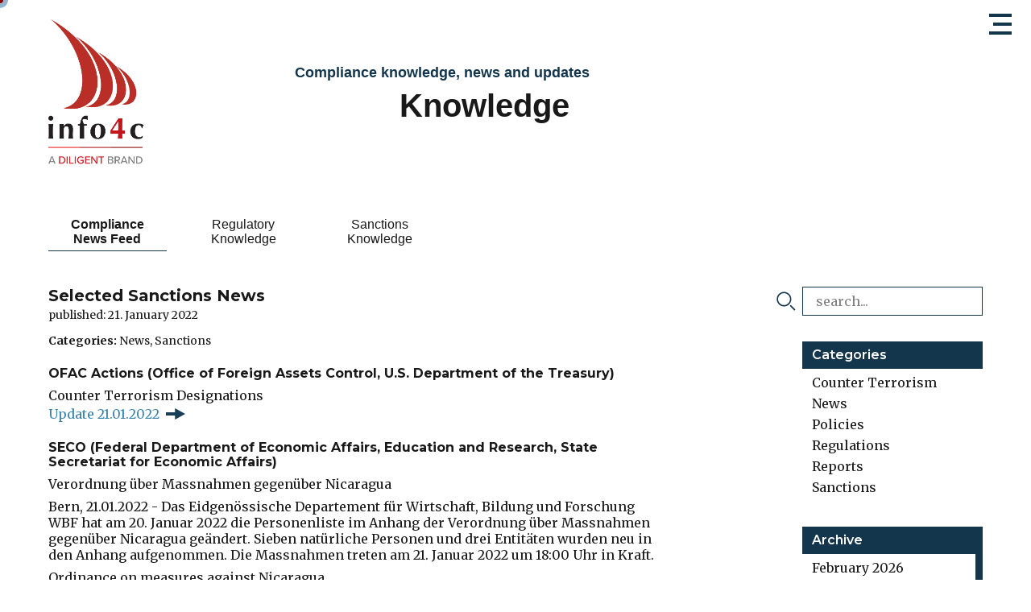

--- FILE ---
content_type: text/html; charset=UTF-8
request_url: https://www.info4c.net/knowledge/news/2022/01/21/selected-sanctions-news/
body_size: 57660
content:

<!doctype html>
<html lang="en">
<head>
    <meta charset="UTF-8">
    <meta http-equiv="x-ua-compatible" content="ie=edge">
    <meta name="viewport" content="width=device-width, initial-scale=1.0">

    <title>Selected Sanctions News | info4c</title>

    <link rel="apple-touch-icon" sizes="180x180"
          href="/assets/favicon/apple-touch-icon.png">
    <link rel="icon" type="image/png" sizes="32x32"
          href="/assets/favicon/favicon-32x32.png">
    <link rel="icon" type="image/png" sizes="16x16"
          href="/assets/favicon/favicon-16x16.png">
    <link rel="manifest" href="/assets/favicon/site.webmanifest">
    <link rel="mask-icon" href="/assets/favicon/safari-pinned-tab.svg"
          color="#5bbad5">
    <meta name="msapplication-TileColor" content="#da532c">
    <meta name="theme-color" content="#ffffff">

    <link href="https://fonts.googleapis.com/css?family=Lato:300|Merriweather:300,400,700|Montserrat:300,400,500,600,700"
          rel="stylesheet">

            <link rel="stylesheet" href="/dist/css/site.ed60ced4e3d2cbd1de7b.css">
        <title>info4c | Selected Sanctions News</title><meta name="keywords" content="info4c, PEP, Politically exposed persons, PEP Desk, Sanction Lists, Watchlists, Blacklists, Extensive Analysis Reports, Reports, Money laundering, Money laundering, terrorism financing, compliance, risk management, Public official, foreign public official, foreign political figure, Know Your Customer (KYC), Anti Money Laundering (AML), prevention of fraud, corruption, FCPA, Bribery Act, Sanctions, sanction list check">
<meta name="description" content="info4c the compliance specialized information provider for financial institutions worldwide.">
<meta name="referrer" content="no-referrer-when-downgrade">
<meta name="robots" content="all">
<meta content="en_EN" property="og:locale">
<meta content="info4c" property="og:site_name">
<meta content="website" property="og:type">
<meta content="https://www.info4c.net/knowledge/news/2022/01/21/selected-sanctions-news/" property="og:url">
<meta content="Selected Sanctions News" property="og:title">
<meta content="info4c the compliance specialized information provider for financial institutions worldwide." property="og:description">
<meta content="https://www.info4c.net/uploads/images/seo/_1200x630_crop_center-center_82_none/-.jpeg?mtime=1559933150" property="og:image">
<meta content="1200" property="og:image:width">
<meta content="630" property="og:image:height">
<meta content="navigate to safe compliance shores" property="og:image:alt">
<meta content="https://www.linkedin.com/company/info4c" property="og:see_also">
<link href="https://www.info4c.net/knowledge/news/2022/01/21/selected-sanctions-news/" rel="canonical">
<link href="https://www.info4c.net/" rel="home"></head>





<body class="flex flex-col desktop en">
    

<div
id="burger" class="mouse-hover"><div
id="dash-1"></div><div
id="dash-2"></div><div
id="dash-3"></div></div><nav
id="main-nav"><div
class="nav-overlay"></div><div
class="navigation flex flex-col pb-8"><div
class="link-container font-montserrat flex-1">
<a
href="https://www.info4c.net/"
class="main-nav-item">
Home<span><</span>
</a>
<a
href="https://www.info4c.net/solutions/pep-desk-database/"
class="main-nav-item">
Solutions<span><</span>
</a>
<a
href="https://www.info4c.net/kiosk/"
class="main-nav-item">
Kiosk<span><</span>
</a>
<a
href="https://www.info4c.net/knowledge/news"
class="main-nav-item active">
Knowledge<span><</span>
</a>
<a
href="https://www.info4c.net/about/info4c/"
class="main-nav-item">
About<span><</span>
</a></div><div
class="login">
<a
href="https://www.info4c-online.net/session/new" target="_blank">Login</a></div><div
class="social-links mt-8">
<a
href="https://www.linkedin.com/company/info4c"
target="_blank"
class="mr-3">
<svg
width="35" height="34" viewBox="0 0 35 34" xmlns="http://www.w3.org/2000/svg"><path
d="M28.59 26.841H24.42v-7.785c0-4.68-5.557-4.325-5.557 0v7.785h-4.168V11.56h4.168v2.452c1.94-3.593 9.725-3.857 9.725 3.44v9.39zM9.833 9.798a2.442 2.442 0 0 1-2.43-2.45 2.441 2.441 0 0 1 2.43-2.45 2.442 2.442 0 0 1 2.432 2.45 2.441 2.441 0 0 1-2.432 2.45zM7.75 26.841h4.168V11.56H7.75v15.282zM27.2.445H7.75A6.947 6.947 0 0 0 .805 7.392v19.45a6.946 6.946 0 0 0 6.945 6.944H27.2a6.946 6.946 0 0 0 6.946-6.945V7.392A6.947 6.947 0 0 0 27.2.445z" fill-rule="evenodd"/></svg></a>
<a
href="#">
<svg
width="35" height="34" viewBox="0 0 35 34" xmlns="http://www.w3.org/2000/svg"><path
d="M19.97 19.277l4.882 8.953h-4.519l-4.93-8.953 7.473-13.274h4.57L19.97 19.277zM7.758 21.284l3.813-6.703-2.565-4.393h4.573l2.542 4.379-3.81 6.717H7.757zM27.325.446H7.876A6.946 6.946 0 0 0 .93 7.392V26.84a6.947 6.947 0 0 0 6.946 6.946h19.45a6.947 6.947 0 0 0 6.946-6.946V7.39A6.946 6.946 0 0 0 27.325.447z" fill-rule="evenodd"/></svg></a></div></div><div
class="backdrop"><div
class="segment-1"></div><div
class="segment-2"></div><div
class="segment-3"></div><div
class="segment-4"></div><div
class="segment-5"></div></div></nav><header
class="py-6"><div
class="container mx-auto flex items-center">
<a
href="https://www.info4c.net/" class="logo">
<svg
id="Layer_2" data-name="Layer 2" xmlns="http://www.w3.org/2000/svg" xmlns:xlink="http://www.w3.org/1999/xlink" width="118.95" height="180.13" viewBox="0 0 118.95 180.13">
<defs><style>.cls-1{isolation:isolate}</style></defs>
<image
class="cls-1" width="902" height="1366" transform="scale(0.13)" xlink:href="[data-uri]"/>
</svg></a><div
class="section-title text-montserrat flex-1"><div
class="lead text-lg font-semibold text-primary">
Compliance knowledge, news and updates</div><div
class="title font-bold mt-2">
Knowledge</div></div></div><div
class="container mx-auto mt-12"><div
id="header-sub-nav"
class="sub-navigation glide"><div
class="glide__track" data-glide-el="track"><ul
class="glide__slides"><li
class="glide__slide my-3 active">
<a
href="https://www.info4c.net/knowledge/news/"
class="sub-nav-item text-center">
Compliance<br>
News Feed
</a></li><li
class="glide__slide my-3">
<a
href="https://www.info4c.net/knowledge/regulatory/"
class="sub-nav-item text-center">
Regulatory<br>
Knowledge
</a></li><li
class="glide__slide my-3">
<a
href="https://www.info4c.net/knowledge/sanctions/"
class="sub-nav-item text-center">
Sanctions<br>
Knowledge
</a></li></ul></div><div
class="flex justify-center" data-glide-el="controls">
<button
class="mr-3" data-glide-dir="<"><</button><div
class="glide__bullets" data-glide-el="controls[nav]">
<button
class="glide__bullet active-link"
data-glide-dir="=0"></button>
<button
class="glide__bullet"
data-glide-dir="=1"></button>
<button
class="glide__bullet"
data-glide-dir="=2"></button></div>
<button
class="ml-3" data-glide-dir=">">></button></div></div></div></header><main
class="flex-1 knowledge"><div
class="two-col container mx-auto mt-2 pb-32"><div
class=" flex flex-wrap -mx-4"><div
class="news-content w-full lg:w-2/3 px-4"><h1 class="font-montserrat">Selected Sanctions News</h1><p
class="font-merriweather text-sm mt-1">
published: 21. January 2022</p><div
class="categories font-merriweather text-sm mt-4"><p>
<strong>Categories:</strong>                                                     <a
href="https://www.info4c.net/knowledge/news/category/news/">News</a>, <a
href="https://www.info4c.net/knowledge/news/category/sanctions/">Sanctions</a></p></div><h3 class="font-montserrat text-base mt-6 -mb-2">​OFAC Actions (Office of Foreign Assets Control, U.S. Department of the Treasury)</h3><div
class="rte-content font-merriweather mt-4"><p>Counter Terrorism Designations</p></div><div
class="attached-link font-merriweather my-1">
<a
href="https://home.treasury.gov/policy-issues/financial-sanctions/recent-actions/20220121"
target="_blank"
class="inline-flex items-center">
<span
class="inline-block mr-2">Update 21.01.2022</span>
<svg
xmlns="http://www.w3.org/2000/svg" width="23" height="14" viewBox="0 0 22.95 13.96"><g
style="fill: #173f57"><path
d="M0 4.98h12.9v4H0z"/><path
d="M10.86 13.96l12.09-6.98L10.86 0v13.96z"/></g></svg></a></div><h3 class="font-montserrat text-base mt-6 -mb-2">SECO (Federal Department of Economic Affairs, Education and Research, State Secretariat for Economic Affairs)</h3><div
class="rte-content font-merriweather mt-4"><p>Verordnung über Massnahmen gegenüber Nicaragua</p><p>Bern, 21.01.2022 - Das Eidgenössische Departement für Wirtschaft, Bildung und Forschung WBF hat am 20. Januar 2022 die Personenliste im Anhang der Verordnung über Massnahmen gegenüber Nicaragua geändert. Sieben natürliche Personen und drei Entitäten wurden neu in den Anhang aufgenommen. Die Massnahmen treten am 21. Januar 2022 um 18:00 Uhr in Kraft.</p><p>Ordinance on measures against Nicaragua</p><p>Bern, 21.01.2022 - On 20 January 2022 the Federal Department of Economic Affairs EAER modified the list of persons annexed to the ordinance on measures against Nicaragua. Seven individuals and three entities have been added to the annex. The measures come into force at 6 pm on 21 January 2022.</p></div><div
class="attached-link font-merriweather my-1">
<a
href="https://www.seco.admin.ch/seco/de/home/seco/nsb-news.msg-id-86865.html"
target="_blank"
class="inline-flex items-center">
<span
class="inline-block mr-2">Update 21.01.2022</span>
<svg
xmlns="http://www.w3.org/2000/svg" width="23" height="14" viewBox="0 0 22.95 13.96"><g
style="fill: #173f57"><path
d="M0 4.98h12.9v4H0z"/><path
d="M10.86 13.96l12.09-6.98L10.86 0v13.96z"/></g></svg></a></div><div
class="news-pagination mt-12 flex"><div
class="prev mr-4">
<a
href="https://www.info4c.net/knowledge/news/2022/01/20/ofac-sanctions-news/">
<svg
xmlns="http://www.w3.org/2000/svg" width="23" height="14" viewBox="0 0 22.95 13.96"><g
style="fill: #173f57"><path
d="M0 4.98h12.9v4H0z"/><path
d="M10.86 13.96l12.09-6.98L10.86 0v13.96z"/></g></svg><span
class="inline-block ml-2">previous post</span>
</a></div><div
class="next">
<a
href="https://www.info4c.net/knowledge/news/2022/01/25/selected-sanctions-news/">
<span
class="inline-block mr-2">next post</span>
<svg
xmlns="http://www.w3.org/2000/svg" width="23" height="14" viewBox="0 0 22.95 13.96"><g
style="fill: #173f57"><path
d="M0 4.98h12.9v4H0z"/><path
d="M10.86 13.96l12.09-6.98L10.86 0v13.96z"/></g></svg></a></div></div></div><div
class="news side-bar"><div
class="search-form w-56 font-merriweather mt-8 lg:mt-0"><form
action="https://www.info4c.net/knowledge/news/"><div
class="inline-flex -ml-8">
<i
class="w-6 flex items-center"><svg
width="32" height="32" viewBox="0 0 33 32" xmlns="http://www.w3.org/2000/svg"><g
fill="#14364C" fill-rule="evenodd"><path
d="M23.087 12.541c.014-5.589-4.576-10.188-10.173-10.193C7.334 2.343 2.76 6.901 2.731 12.494c-.029 5.585 4.55 10.188 10.154 10.211 5.585.022 10.188-4.565 10.202-10.164m2.26-.014c0 6.867-5.573 12.438-12.44 12.437-6.869 0-12.437-5.57-12.436-12.44C.472 5.64 6.051.08 12.945.088c6.844.01 12.402 5.585 12.402 12.44M32.134 30.638c-.016.465-.238.81-.652 1.007-.403.192-.8.144-1.164-.122-.066-.049-.124-.109-.182-.167-2.223-2.22-4.446-4.44-6.665-6.665-.634-.636-.466-1.605.33-1.909.49-.188.914-.057 1.283.314 1.053 1.061 2.113 2.115 3.17 3.172 1.155 1.156 2.311 2.314 3.47 3.468.253.252.424.531.41.902"/></g></svg>
</i>
<input
class="w-56 border border-primary px-4 py-2 ml-2"
type="search"
name="q"
placeholder="search..."></div></form></div><div
class="news-categories w-56 mt-8"><div
class="font-semibold font-montserrat text-white bg-primary py-2 px-3">
Categories</div><ul
class="px-3 font-merriweather"><li
class="my-2">
<a
href="https://www.info4c.net/knowledge/news/category/counter-terrorism/">Counter Terrorism</a></li><li
class="my-2">
<a
href="https://www.info4c.net/knowledge/news/category/news/">News</a></li><li
class="my-2">
<a
href="https://www.info4c.net/knowledge/news/category/policies/">Policies</a></li><li
class="my-2">
<a
href="https://www.info4c.net/knowledge/news/category/regulations/">Regulations</a></li><li
class="my-2">
<a
href="https://www.info4c.net/knowledge/news/category/reports/">Reports</a></li><li
class="my-2">
<a
href="https://www.info4c.net/knowledge/news/category/sanctions/">Sanctions</a></li></ul></div><div
class="news-archive w-56 mt-8"><div
class="font-semibold font-montserrat text-white bg-primary py-2 px-3">
Archive</div><div
class="months font-merriweather" ss-container><ul
class="mx-3"><li
class="my-2">
<a
href="https://www.info4c.net/knowledge/news/2026/02/">February 2026</a></li><li
class="my-2">
<a
href="https://www.info4c.net/knowledge/news/2026/01/">January 2026</a></li><li
class="my-2">
<a
href="https://www.info4c.net/knowledge/news/2025/12/">December 2025</a></li><li
class="my-2">
<a
href="https://www.info4c.net/knowledge/news/2025/11/">November 2025</a></li><li
class="my-2">
<a
href="https://www.info4c.net/knowledge/news/2025/10/">October 2025</a></li><li
class="my-2">
<a
href="https://www.info4c.net/knowledge/news/2025/09/">September 2025</a></li><li
class="my-2">
<a
href="https://www.info4c.net/knowledge/news/2025/08/">August 2025</a></li><li
class="my-2">
<a
href="https://www.info4c.net/knowledge/news/2025/07/">July 2025</a></li><li
class="my-2">
<a
href="https://www.info4c.net/knowledge/news/2025/06/">June 2025</a></li><li
class="my-2">
<a
href="https://www.info4c.net/knowledge/news/2025/05/">May 2025</a></li><li
class="my-2">
<a
href="https://www.info4c.net/knowledge/news/2025/04/">April 2025</a></li><li
class="my-2">
<a
href="https://www.info4c.net/knowledge/news/2025/03/">March 2025</a></li><li
class="my-2">
<a
href="https://www.info4c.net/knowledge/news/2025/02/">February 2025</a></li><li
class="my-2">
<a
href="https://www.info4c.net/knowledge/news/2025/01/">January 2025</a></li><li
class="my-2">
<a
href="https://www.info4c.net/knowledge/news/2024/12/">December 2024</a></li><li
class="my-2">
<a
href="https://www.info4c.net/knowledge/news/2024/11/">November 2024</a></li><li
class="my-2">
<a
href="https://www.info4c.net/knowledge/news/2024/10/">October 2024</a></li><li
class="my-2">
<a
href="https://www.info4c.net/knowledge/news/2024/09/">September 2024</a></li><li
class="my-2">
<a
href="https://www.info4c.net/knowledge/news/2024/08/">August 2024</a></li><li
class="my-2">
<a
href="https://www.info4c.net/knowledge/news/2024/07/">July 2024</a></li><li
class="my-2">
<a
href="https://www.info4c.net/knowledge/news/2024/06/">June 2024</a></li><li
class="my-2">
<a
href="https://www.info4c.net/knowledge/news/2024/05/">May 2024</a></li><li
class="my-2">
<a
href="https://www.info4c.net/knowledge/news/2024/04/">April 2024</a></li><li
class="my-2">
<a
href="https://www.info4c.net/knowledge/news/2024/03/">March 2024</a></li><li
class="my-2">
<a
href="https://www.info4c.net/knowledge/news/2024/02/">February 2024</a></li><li
class="my-2">
<a
href="https://www.info4c.net/knowledge/news/2024/01/">January 2024</a></li><li
class="my-2">
<a
href="https://www.info4c.net/knowledge/news/2023/12/">December 2023</a></li><li
class="my-2">
<a
href="https://www.info4c.net/knowledge/news/2023/11/">November 2023</a></li><li
class="my-2">
<a
href="https://www.info4c.net/knowledge/news/2023/10/">October 2023</a></li><li
class="my-2">
<a
href="https://www.info4c.net/knowledge/news/2023/09/">September 2023</a></li><li
class="my-2">
<a
href="https://www.info4c.net/knowledge/news/2023/08/">August 2023</a></li><li
class="my-2">
<a
href="https://www.info4c.net/knowledge/news/2023/07/">July 2023</a></li><li
class="my-2">
<a
href="https://www.info4c.net/knowledge/news/2023/06/">June 2023</a></li><li
class="my-2">
<a
href="https://www.info4c.net/knowledge/news/2023/05/">May 2023</a></li><li
class="my-2">
<a
href="https://www.info4c.net/knowledge/news/2023/04/">April 2023</a></li><li
class="my-2">
<a
href="https://www.info4c.net/knowledge/news/2023/03/">March 2023</a></li><li
class="my-2">
<a
href="https://www.info4c.net/knowledge/news/2023/02/">February 2023</a></li><li
class="my-2">
<a
href="https://www.info4c.net/knowledge/news/2023/01/">January 2023</a></li><li
class="my-2">
<a
href="https://www.info4c.net/knowledge/news/2022/12/">December 2022</a></li><li
class="my-2">
<a
href="https://www.info4c.net/knowledge/news/2022/11/">November 2022</a></li><li
class="my-2">
<a
href="https://www.info4c.net/knowledge/news/2022/10/">October 2022</a></li><li
class="my-2">
<a
href="https://www.info4c.net/knowledge/news/2022/09/">September 2022</a></li><li
class="my-2">
<a
href="https://www.info4c.net/knowledge/news/2022/08/">August 2022</a></li><li
class="my-2">
<a
href="https://www.info4c.net/knowledge/news/2022/07/">July 2022</a></li><li
class="my-2">
<a
href="https://www.info4c.net/knowledge/news/2022/06/">June 2022</a></li><li
class="my-2">
<a
href="https://www.info4c.net/knowledge/news/2022/05/">May 2022</a></li><li
class="my-2">
<a
href="https://www.info4c.net/knowledge/news/2022/04/">April 2022</a></li><li
class="my-2">
<a
href="https://www.info4c.net/knowledge/news/2022/03/">March 2022</a></li><li
class="my-2">
<a
href="https://www.info4c.net/knowledge/news/2022/02/">February 2022</a></li><li
class="my-2">
<a
href="https://www.info4c.net/knowledge/news/2022/01/">January 2022</a></li><li
class="my-2">
<a
href="https://www.info4c.net/knowledge/news/2021/12/">December 2021</a></li><li
class="my-2">
<a
href="https://www.info4c.net/knowledge/news/2021/11/">November 2021</a></li><li
class="my-2">
<a
href="https://www.info4c.net/knowledge/news/2021/10/">October 2021</a></li><li
class="my-2">
<a
href="https://www.info4c.net/knowledge/news/2021/09/">September 2021</a></li><li
class="my-2">
<a
href="https://www.info4c.net/knowledge/news/2021/08/">August 2021</a></li><li
class="my-2">
<a
href="https://www.info4c.net/knowledge/news/2021/07/">July 2021</a></li><li
class="my-2">
<a
href="https://www.info4c.net/knowledge/news/2021/06/">June 2021</a></li><li
class="my-2">
<a
href="https://www.info4c.net/knowledge/news/2021/05/">May 2021</a></li><li
class="my-2">
<a
href="https://www.info4c.net/knowledge/news/2021/04/">April 2021</a></li><li
class="my-2">
<a
href="https://www.info4c.net/knowledge/news/2021/03/">March 2021</a></li><li
class="my-2">
<a
href="https://www.info4c.net/knowledge/news/2021/02/">February 2021</a></li><li
class="my-2">
<a
href="https://www.info4c.net/knowledge/news/2021/01/">January 2021</a></li><li
class="my-2">
<a
href="https://www.info4c.net/knowledge/news/2020/12/">December 2020</a></li><li
class="my-2">
<a
href="https://www.info4c.net/knowledge/news/2020/11/">November 2020</a></li><li
class="my-2">
<a
href="https://www.info4c.net/knowledge/news/2020/10/">October 2020</a></li><li
class="my-2">
<a
href="https://www.info4c.net/knowledge/news/2020/09/">September 2020</a></li><li
class="my-2">
<a
href="https://www.info4c.net/knowledge/news/2020/08/">August 2020</a></li><li
class="my-2">
<a
href="https://www.info4c.net/knowledge/news/2020/07/">July 2020</a></li><li
class="my-2">
<a
href="https://www.info4c.net/knowledge/news/2020/06/">June 2020</a></li><li
class="my-2">
<a
href="https://www.info4c.net/knowledge/news/2020/05/">May 2020</a></li><li
class="my-2">
<a
href="https://www.info4c.net/knowledge/news/2020/04/">April 2020</a></li><li
class="my-2">
<a
href="https://www.info4c.net/knowledge/news/2020/03/">March 2020</a></li><li
class="my-2">
<a
href="https://www.info4c.net/knowledge/news/2020/02/">February 2020</a></li><li
class="my-2">
<a
href="https://www.info4c.net/knowledge/news/2020/01/">January 2020</a></li><li
class="my-2">
<a
href="https://www.info4c.net/knowledge/news/2019/12/">December 2019</a></li><li
class="my-2">
<a
href="https://www.info4c.net/knowledge/news/2019/11/">November 2019</a></li><li
class="my-2">
<a
href="https://www.info4c.net/knowledge/news/2019/10/">October 2019</a></li><li
class="my-2">
<a
href="https://www.info4c.net/knowledge/news/2019/09/">September 2019</a></li><li
class="my-2">
<a
href="https://www.info4c.net/knowledge/news/2019/08/">August 2019</a></li><li
class="my-2">
<a
href="https://www.info4c.net/knowledge/news/2019/07/">July 2019</a></li><li
class="my-2">
<a
href="https://www.info4c.net/knowledge/news/2019/06/">June 2019</a></li><li
class="my-2">
<a
href="https://www.info4c.net/knowledge/news/2019/05/">May 2019</a></li><li
class="my-2">
<a
href="https://www.info4c.net/knowledge/news/2019/04/">April 2019</a></li><li
class="my-2">
<a
href="https://www.info4c.net/knowledge/news/2019/03/">March 2019</a></li><li
class="my-2">
<a
href="https://www.info4c.net/knowledge/news/2019/02/">February 2019</a></li><li
class="my-2">
<a
href="https://www.info4c.net/knowledge/news/2019/01/">January 2019</a></li><li
class="my-2">
<a
href="https://www.info4c.net/knowledge/news/2018/12/">December 2018</a></li><li
class="my-2">
<a
href="https://www.info4c.net/knowledge/news/2018/11/">November 2018</a></li><li
class="my-2">
<a
href="https://www.info4c.net/knowledge/news/2018/10/">October 2018</a></li><li
class="my-2">
<a
href="https://www.info4c.net/knowledge/news/2018/09/">September 2018</a></li><li
class="my-2">
<a
href="https://www.info4c.net/knowledge/news/2018/08/">August 2018</a></li><li
class="my-2">
<a
href="https://www.info4c.net/knowledge/news/2018/07/">July 2018</a></li><li
class="my-2">
<a
href="https://www.info4c.net/knowledge/news/2018/06/">June 2018</a></li><li
class="my-2">
<a
href="https://www.info4c.net/knowledge/news/2018/05/">May 2018</a></li><li
class="my-2">
<a
href="https://www.info4c.net/knowledge/news/2018/04/">April 2018</a></li><li
class="my-2">
<a
href="https://www.info4c.net/knowledge/news/2018/03/">March 2018</a></li><li
class="my-2">
<a
href="https://www.info4c.net/knowledge/news/2018/02/">February 2018</a></li><li
class="my-2">
<a
href="https://www.info4c.net/knowledge/news/2018/01/">January 2018</a></li><li
class="my-2">
<a
href="https://www.info4c.net/knowledge/news/2017/12/">December 2017</a></li><li
class="my-2">
<a
href="https://www.info4c.net/knowledge/news/2017/11/">November 2017</a></li><li
class="my-2">
<a
href="https://www.info4c.net/knowledge/news/2017/10/">October 2017</a></li><li
class="my-2">
<a
href="https://www.info4c.net/knowledge/news/2017/09/">September 2017</a></li><li
class="my-2">
<a
href="https://www.info4c.net/knowledge/news/2017/08/">August 2017</a></li><li
class="my-2">
<a
href="https://www.info4c.net/knowledge/news/2017/07/">July 2017</a></li><li
class="my-2">
<a
href="https://www.info4c.net/knowledge/news/2017/06/">June 2017</a></li><li
class="my-2">
<a
href="https://www.info4c.net/knowledge/news/2017/05/">May 2017</a></li><li
class="my-2">
<a
href="https://www.info4c.net/knowledge/news/2017/04/">April 2017</a></li><li
class="my-2">
<a
href="https://www.info4c.net/knowledge/news/2017/03/">March 2017</a></li><li
class="my-2">
<a
href="https://www.info4c.net/knowledge/news/2017/02/">February 2017</a></li><li
class="my-2">
<a
href="https://www.info4c.net/knowledge/news/2017/01/">January 2017</a></li><li
class="my-2">
<a
href="https://www.info4c.net/knowledge/news/2016/12/">December 2016</a></li><li
class="my-2">
<a
href="https://www.info4c.net/knowledge/news/2016/11/">November 2016</a></li><li
class="my-2">
<a
href="https://www.info4c.net/knowledge/news/2016/10/">October 2016</a></li><li
class="my-2">
<a
href="https://www.info4c.net/knowledge/news/2016/09/">September 2016</a></li><li
class="my-2">
<a
href="https://www.info4c.net/knowledge/news/2016/08/">August 2016</a></li><li
class="my-2">
<a
href="https://www.info4c.net/knowledge/news/2016/07/">July 2016</a></li><li
class="my-2">
<a
href="https://www.info4c.net/knowledge/news/2016/06/">June 2016</a></li><li
class="my-2">
<a
href="https://www.info4c.net/knowledge/news/2016/05/">May 2016</a></li><li
class="my-2">
<a
href="https://www.info4c.net/knowledge/news/2016/04/">April 2016</a></li><li
class="my-2">
<a
href="https://www.info4c.net/knowledge/news/2016/03/">March 2016</a></li><li
class="my-2">
<a
href="https://www.info4c.net/knowledge/news/2016/02/">February 2016</a></li><li
class="my-2">
<a
href="https://www.info4c.net/knowledge/news/2016/01/">January 2016</a></li><li
class="my-2">
<a
href="https://www.info4c.net/knowledge/news/2015/12/">December 2015</a></li><li
class="my-2">
<a
href="https://www.info4c.net/knowledge/news/2015/11/">November 2015</a></li><li
class="my-2">
<a
href="https://www.info4c.net/knowledge/news/2015/10/">October 2015</a></li><li
class="my-2">
<a
href="https://www.info4c.net/knowledge/news/2015/09/">September 2015</a></li><li
class="my-2">
<a
href="https://www.info4c.net/knowledge/news/2015/08/">August 2015</a></li><li
class="my-2">
<a
href="https://www.info4c.net/knowledge/news/2015/07/">July 2015</a></li><li
class="my-2">
<a
href="https://www.info4c.net/knowledge/news/2015/06/">June 2015</a></li><li
class="my-2">
<a
href="https://www.info4c.net/knowledge/news/2015/05/">May 2015</a></li><li
class="my-2">
<a
href="https://www.info4c.net/knowledge/news/2015/04/">April 2015</a></li><li
class="my-2">
<a
href="https://www.info4c.net/knowledge/news/2015/03/">March 2015</a></li><li
class="my-2">
<a
href="https://www.info4c.net/knowledge/news/2015/02/">February 2015</a></li><li
class="my-2">
<a
href="https://www.info4c.net/knowledge/news/2015/01/">January 2015</a></li><li
class="my-2">
<a
href="https://www.info4c.net/knowledge/news/2014/12/">December 2014</a></li><li
class="my-2">
<a
href="https://www.info4c.net/knowledge/news/2014/11/">November 2014</a></li><li
class="my-2">
<a
href="https://www.info4c.net/knowledge/news/2014/10/">October 2014</a></li><li
class="my-2">
<a
href="https://www.info4c.net/knowledge/news/2014/09/">September 2014</a></li><li
class="my-2">
<a
href="https://www.info4c.net/knowledge/news/2014/08/">August 2014</a></li><li
class="my-2">
<a
href="https://www.info4c.net/knowledge/news/2014/07/">July 2014</a></li><li
class="my-2">
<a
href="https://www.info4c.net/knowledge/news/2014/06/">June 2014</a></li><li
class="my-2">
<a
href="https://www.info4c.net/knowledge/news/2014/05/">May 2014</a></li></ul></div></div></div></div></div></main><footer
class="bg-primary font-lato font-light text-white"><div
class="container mx-auto"><div
class="inner pb-6"><div
class="logo">
<img
src="https://www.info4c.net/assets/images/logo-white.svg"
alt="info4c logo"/><p
class="mt-1">
<small>
VAT Nr. CHE-109.843.324
</small></p></div><div
class="footer-nav"><div
class="mr-7">
Main Pages<div
class="rte-footer mt-3"><ul><li><a
href="https://www.info4c.net/">Home</a></li><li><a
href="https://www.info4c.net/solutions/pep-desk-database/">Solutions</a></li><li><a
href="https://www.info4c.net/kiosk/">Kiosk</a></li><li><a
href="https://www.info4c.net/knowledge/news/">Knowledge</a></li><li><a
href="https://www.info4c.net/about/info4c/">About</a></li></ul></div></div><div
class="mr-7">
Legal Information<div
class="rte-footer mt-3"><ul><li><a
href="https://www.info4c.net/legal-information/terms-of-service/">Terms of Service</a></li><li><a
href="https://www.info4c.net/legal-information/data-privacy-policy/">Data Privacy Policy</a></li><li><a
href="https://www.info4c.net/legal-information/copyright-policy/">Copyright Policy</a></li><li><a
href="https://www.info4c.net/legal-information/cookie-policy/">Cookie Policy</a></li></ul></div></div><div
class="mr-7">
Contact<div
class="rte-footer mt-3"><p>+41 43 343 92 55<br
/><a
href="mailto:info4cinfo@diligent.com">info4cinfo@diligent.com</a><br
/><a
href="mailto:privacy@diligent.com">privacy@diligent.com</a></p></div></div><div
class="mr-7">
Registered Address<div
class="rte-footer mt-3"><p>info4c AG<br
/>Bahnhofplatz 1<br
/>8001 Zürich<br
/>Switzerland</p></div></div></div><div
class="social-links self-end"><div
class="social-links">
<a
href="https://www.linkedin.com/company/info4c"
target="_blank"
class="mr-3">
<svg
width="35" height="34" viewBox="0 0 35 34" xmlns="http://www.w3.org/2000/svg"><path
d="M28.59 26.841H24.42v-7.785c0-4.68-5.557-4.325-5.557 0v7.785h-4.168V11.56h4.168v2.452c1.94-3.593 9.725-3.857 9.725 3.44v9.39zM9.833 9.798a2.442 2.442 0 0 1-2.43-2.45 2.441 2.441 0 0 1 2.43-2.45 2.442 2.442 0 0 1 2.432 2.45 2.441 2.441 0 0 1-2.432 2.45zM7.75 26.841h4.168V11.56H7.75v15.282zM27.2.445H7.75A6.947 6.947 0 0 0 .805 7.392v19.45a6.946 6.946 0 0 0 6.945 6.944H27.2a6.946 6.946 0 0 0 6.946-6.945V7.392A6.947 6.947 0 0 0 27.2.445z" fill-rule="evenodd"/></svg></a>
<a
href="#">
<svg
width="35" height="34" viewBox="0 0 35 34" xmlns="http://www.w3.org/2000/svg"><path
d="M19.97 19.277l4.882 8.953h-4.519l-4.93-8.953 7.473-13.274h4.57L19.97 19.277zM7.758 21.284l3.813-6.703-2.565-4.393h4.573l2.542 4.379-3.81 6.717H7.757zM27.325.446H7.876A6.946 6.946 0 0 0 .93 7.392V26.84a6.947 6.947 0 0 0 6.946 6.946h19.45a6.947 6.947 0 0 0 6.946-6.946V7.39A6.946 6.946 0 0 0 27.325.447z" fill-rule="evenodd"/></svg></a></div><p
class="mt-5">
<small>
© 2002-2026 info4c AG.<br>
All rights reserved.
</small></p></div></div></div></footer><div
id="mouse-cursor" class="the-cursor"><div
class="dot"></div></div> <script src="/dist/js/chunk-vendors.82225037.js"></script> <script src="/dist/js/site.bb57f04f.js"></script>
<script type="application/ld+json">{"@context":"http://schema.org","@graph":[{"@type":"WebPage","author":{"@id":"info4c.net#identity"},"copyrightHolder":{"@id":"info4c.net#identity"},"copyrightYear":"2022","creator":{"@id":"info4c.net#creator"},"dateModified":"2022-01-21T17:03:11+01:00","datePublished":"2022-01-21T17:00:00+01:00","description":"info4c the compliance specialized information provider for financial institutions worldwide.","headline":"Selected Sanctions News","image":{"@type":"ImageObject","url":"https://www.info4c.net/uploads/images/seo/_1200x630_crop_center-center_82_none/-.jpeg?mtime=1559933150"},"inLanguage":"en","mainEntityOfPage":"https://www.info4c.net/knowledge/news/2022/01/21/selected-sanctions-news/","name":"Selected Sanctions News","publisher":{"@id":"info4c.net#creator"},"url":"https://www.info4c.net/knowledge/news/2022/01/21/selected-sanctions-news/"},{"@id":"info4c.net#identity","@type":"Organization","address":{"@type":"PostalAddress","addressCountry":"CH","addressLocality":"Dübendorf","addressRegion":"Zurich","postalCode":"8600","streetAddress":"Neugutstrasse 54"},"description":"info4c the compliance specialized information provider for financial institutions worldwide.","email":"info@info4c.net","foundingDate":"2002-10-24","foundingLocation":"Zurich","image":{"@type":"ImageObject","height":"972","url":"https://www.info4c.net/uploads/images/seo/logo.png","width":"716"},"logo":{"@type":"ImageObject","height":"60","url":"https://www.info4c.net/uploads/images/seo/_600x60_fit_center-center_82_none/logo.png?mtime=1559973553","width":"44"},"name":"Info4c AG","sameAs":["https://www.linkedin.com/company/info4c"],"telephone":"+41 43 343 92 55","url":"https://www.info4c.net/info4c.net"},{"@id":"#creator","@type":"Organization"},{"@type":"BreadcrumbList","description":"Breadcrumbs list","itemListElement":[{"@type":"ListItem","item":"https://www.info4c.net/","name":"Home","position":1},{"@type":"ListItem","item":"https://www.info4c.net/knowledge/news/","name":"Knowledge (News)","position":2},{"@type":"ListItem","item":"https://www.info4c.net/knowledge/news/2022/01/21/selected-sanctions-news/","name":"Selected Sanctions News","position":3}],"name":"Breadcrumbs"}]}</script></body>
</html>
